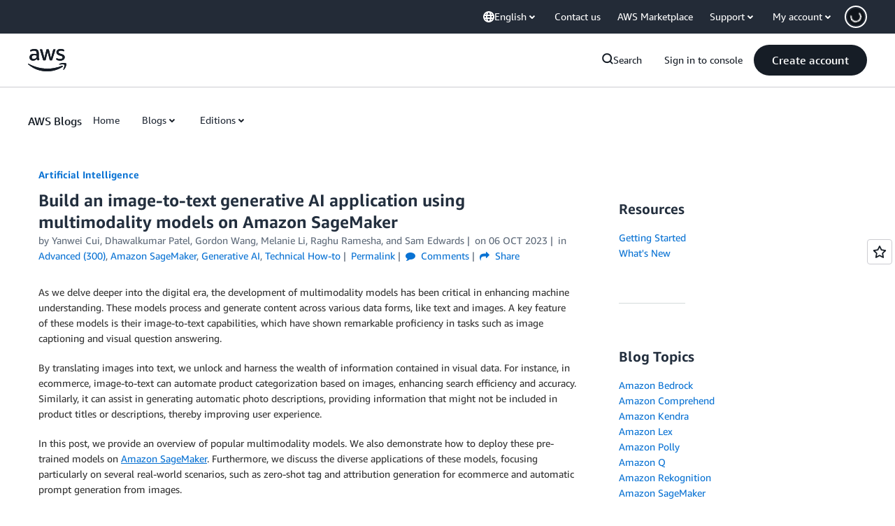

--- FILE ---
content_type: text/html;charset=UTF-8
request_url: https://amazonwebservicesinc.tt.omtrdc.net/m2/amazonwebservicesinc/ubox/raw?mboxPC=1768613338464-366545&mboxSession=1768613338463-959050&uniq=1768613338962-133744
body_size: -82
content:
{"url":"/en_US/dm/awsm/house/blog/Tiles/default-evergreen-tiles","campaignId":"285161","environmentId":"350","userPCId":"1768613338464-366545.44_0"}

--- FILE ---
content_type: text/html;charset=UTF-8
request_url: https://amazonwebservicesinc.tt.omtrdc.net/m2/amazonwebservicesinc/ubox/raw?mboxPC=1768613338464-366545&mboxSession=1768613338463-959050&uniq=1768613338981-243839
body_size: -332
content:
{"url":"/en_US/dm/awsm/house/blog/sidebars/geo-specific/sidebar-default-evergreen-aws-events","campaignId":"285161","environmentId":"350","userPCId":"1768613338464-366545.44_0"}

--- FILE ---
content_type: text/html;charset=UTF-8
request_url: https://amazonwebservicesinc.tt.omtrdc.net/m2/amazonwebservicesinc/ubox/raw?mboxPC=1768613338464-366545&mboxSession=1768613338463-959050&uniq=1768613338982-430278
body_size: -370
content:
{"url":"/en_US/optimization_testing/ccba-footer/master","campaignId":"610677","environmentId":"350","userPCId":"1768613338464-366545.44_0"}

--- FILE ---
content_type: application/javascript
request_url: https://a0.awsstatic.com/eb-csr/2.0.14/react/jsx-runtime.js
body_size: 699
content:
import{r}from"./index2.js";import"./react.production.min.js";var e,t,o=r(),n={exports:{}},a={};function s(){if(e)return a;e=1;var t=r(),o=60103;if(a.Fragment=60107,"function"==typeof Symbol&&Symbol.for){var n=Symbol.for;o=n("react.element"),a.Fragment=n("react.fragment")}var s=t.__SECRET_INTERNALS_DO_NOT_USE_OR_YOU_WILL_BE_FIRED.ReactCurrentOwner,f=Object.prototype.hasOwnProperty,i={key:!0,ref:!0,__self:!0,__source:!0};function p(r,e,t){var n,a={},p=null,u=null;for(n in void 0!==t&&(p=""+t),void 0!==e.key&&(p=""+e.key),void 0!==e.ref&&(u=e.ref),e)f.call(e,n)&&!i.hasOwnProperty(n)&&(a[n]=e[n]);if(r&&r.defaultProps)for(n in e=r.defaultProps)void 0===a[n]&&(a[n]=e[n]);return{$$typeof:o,type:r,key:p,ref:u,props:a,_owner:s.current}}return a.jsx=p,a.jsxs=p,a}function f(){return t||(t=1,n.exports=s()),n.exports}var i=f();const p=o.Fragment,u=i.jsx,_=i.jsxs;var c={jsx:u,jsxs:_,Fragment:p};export{p as Fragment,c as default,u as jsx,_ as jsxs};